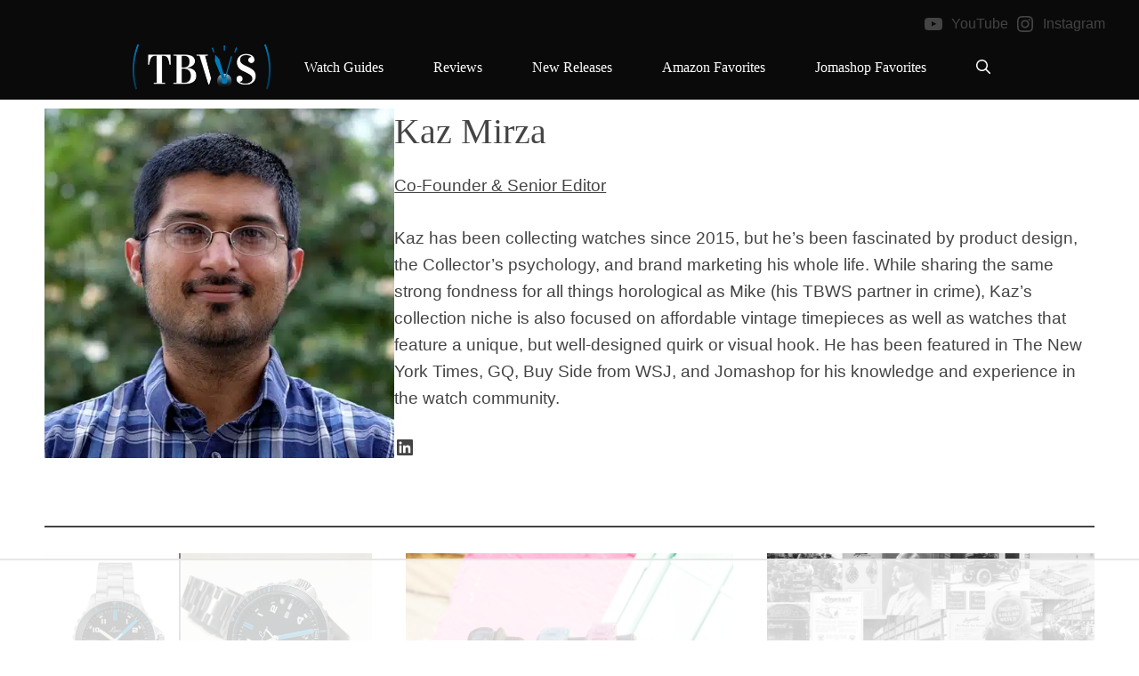

--- FILE ---
content_type: text/html
request_url: https://api.intentiq.com/profiles_engine/ProfilesEngineServlet?at=39&mi=10&dpi=936734067&pt=17&dpn=1&iiqidtype=2&iiqpcid=8f1e2b86-9453-474f-8dce-c74414a93491&iiqpciddate=1768644277672&pcid=cd778801-4771-46ce-ad8c-ed3feb04f6b2&idtype=3&gdpr=0&japs=false&jaesc=0&jafc=0&jaensc=0&jsver=0.33&testGroup=A&source=pbjs&ABTestingConfigurationSource=group&abtg=A&vrref=https%3A%2F%2Ftwobrokewatchsnobs.com
body_size: 52
content:
{"abPercentage":97,"adt":1,"ct":2,"isOptedOut":false,"data":{"eids":[]},"dbsaved":"false","ls":true,"cttl":86400000,"abTestUuid":"g_b1289e09-5116-43d2-8588-c7bad685c758","tc":9,"sid":934791130}

--- FILE ---
content_type: text/css
request_url: https://ads.adthrive.com/sites/6051eb7d9f210488c6f5ab55/ads.min.css
body_size: 635
content:
/* for sticky SB9 */
.adthrive-sidebar.adthrive-stuck {
margin-top: 80px;
}
/* for sticky SB1-5 */
.adthrive-sticky-sidebar > div {
top: 80px!important;
}

/* AdThrive - CCPA and footer links */
.adthrive-comscore{
height:150px;
}
.adthrive-ccpa-link,
.adthrive-footer-message,
.adthrive-privacy-preferences{
  background-color:#000;
  color:#fff;
  margin-top: 0;
}
.adthrive-footer-message span {
  border-top: 1px solid #444;
  padding-top: 5px;
  padding-bottom: 5px;
  display: block;
  margin-top: 5px;
}
.adthrive-ccpa-link span,
.adthrive-footer-message span,
.adthrive-privacy-preferences a{
  color:#fff;
}
/* End CCPA & footer links */

body.single .adthrive-content,
body.single div[id^="cls-video-container"] {
margin-bottom: 1.5em;
}

--- FILE ---
content_type: text/plain
request_url: https://rtb.openx.net/openrtbb/prebidjs
body_size: -230
content:
{"id":"ecf00fe6-0f53-487d-b49e-090d0f6a6769","nbr":0}

--- FILE ---
content_type: text/plain
request_url: https://rtb.openx.net/openrtbb/prebidjs
body_size: -86
content:
{"id":"3c5ca299-535a-40dc-821e-eeb7a245210a","nbr":0}

--- FILE ---
content_type: text/plain; charset=utf-8
request_url: https://ads.adthrive.com/http-api/cv2
body_size: 6882
content:
{"om":["012nnesp","06htwlxm","0RF6rOHsv7/kzncxnKJSjw==","0av741zl","0fs6e2ri","0r31j41j","0r6m6t7w","0sm4lr19","0v9iqcb6","1","10011/68d08a8ac4d4d94099d36922607b5b50","10011/6d6f4081f445bfe6dd30563fe3476ab4","10011/ba9f11025c980a17f6936d2888902e29","10011/e74e28403778da6aabd5867faa366aee","1011_302_56233474","1011_302_56233481","1011_302_56233486","1011_302_56233491","1011_302_56233497","1011_302_56233570","1011_302_56233573","1011_302_56241522","1011_302_56273333","1011_302_56590683","1011_302_57035248","1011_302_57035251","1028_8728253","10310289136970_462613276","10310289136970_462615155","10310289136970_462615644","10310289136970_577824614","10310289136970_579599725","10310289136970_593674671","10310289136970_686690145","10339421-5836009-0","10339426-5836008-0","10812515","10812517","10812541","10812545","10812550","10ua7afe","11142692","11421707","11509227","11560071","11625846","11641870","11896988","11999803","12010080","12010084","12010088","12142259","12151247","12174442","12174444","12174446","12219558","12310204638_704052496","124843_8","124848_7","124853_7","12500354","12gfb8kp","14xoyqyz","1606221","1611092","17_24104633","17_24525570","17_24632125","17_24767245","17k5v2f6","1891/84814","1dwefsfs","1ktgrre1","1m7ow47i","1zp8pjcw","1zx7wzcw","201500252","201500253","201500255","201500257","201839498","202430_200_EAAYACog7t9UKc5iyzOXBU.xMcbVRrAuHeIU5IyS9qdlP9IeJGUyBMfW1N0_","202d4qe7","205mlbis","2132:46038755","21_rnvjtx7r","2249:581439030","2249:650628575","2249:650650503","2249:677340715","2249:691925891","2249:701345584","2249:701450708","2249:703330140","2307:0av741zl","2307:0fs6e2ri","2307:0hly8ynw","2307:0is68vil","2307:1m7ow47i","2307:3d4r29fd","2307:3o9hdib5","2307:64x7dtvi","2307:74scwdnj","2307:8pksr1ui","2307:9g0s2gns","2307:9jse9oga","2307:9r15vock","2307:b3sqze11","2307:cbg18jr6","2307:enjhwz1z","2307:g749lgab","2307:g80wmwcu","2307:ge4000vb","2307:hf9ak5dg","2307:l4k37g7y","2307:lp37a2wq","2307:lz23iixx","2307:mh2a3cu2","2307:ouycdkmq","2307:rifj41it","2307:rnvjtx7r","2307:rrlikvt1","2307:sl8m2i0l","2307:v2iumrdh","2307:w15c67ad","2307:xc88kxs9","2307:xxv36f9n","2307:yl0m4qvg","2319_66419_12499652","2319_66419_12499658","2319_66419_12500344","24080387","2409_15064_70_85445175","2409_15064_70_85445179","2409_15064_70_85445183","2409_15064_70_85445193","2409_15064_70_85445211","2409_15064_70_85808977","2409_15064_70_85808987","2409_15064_70_85808988","2409_15064_70_85808997","2409_15064_70_85809016","2409_15064_70_85809022","2409_15064_70_85809046","2409_15064_70_85809050","2409_15064_70_85809052","2409_15064_70_85809110","2409_15064_70_85809121","2409_15064_70_86470599","2409_25495_176_CR52092920","2409_25495_176_CR52092921","2409_25495_176_CR52092922","2409_25495_176_CR52092923","2409_25495_176_CR52092954","2409_25495_176_CR52092956","2409_25495_176_CR52092957","2409_25495_176_CR52092958","2409_25495_176_CR52092959","2409_25495_176_CR52150651","2409_25495_176_CR52153848","2409_25495_176_CR52153849","2409_25495_176_CR52175340","2409_25495_176_CR52178314","2409_25495_176_CR52178315","2409_25495_176_CR52178316","2409_25495_176_CR52186411","2409_25495_176_CR52188001","2409_25495_176_CR52226372","242366065","242366095","242408891","242697002","243098619","245841736","25048620","25_0r6m6t7w","25_13mvd7kb","25_1c9yzvjr","25_34tgtmqk","25_4tgls8cg","25_53v6aquw","25_8b5u826e","25_ctfvpw6w","25_hueqprai","25_op9gtamy","25_oz31jrd0","25_pz8lwofu","25_sqmqxvaf","25_ti0s3bz3","25_utberk8n","25_xz6af56d","25_yi6qlg3p","25_ztlksnbe","2636_103472_T26263625","2662_200562_8166427","2662_200562_8168475","2662_200562_8172720","2662_200562_8172724","2662_200562_8172741","2662_200562_8182931","2662_200562_8182933","2676:84578143","2676:85480675","2676:85807340","2711_64_11999803","2715_9888_551337","2760:176_CR52092920","2760:176_CR52092923","2760:176_CR52092957","2760:176_CR52150651","2760:176_CR52153848","2760:176_CR52153849","2760:176_CR52175339","2760:176_CR52178314","2760:176_CR52178315","2760:176_CR52178316","2760:176_CR52186411","2760:176_CR52186412","2760:176_CR52188001","2760:176_CR52190519","27s3hbtl","28925636","28929686","28933536","28u7c6ez","29102835","29402249","29414696","2974:7994058","2974:8168483","2974:8168537","2974:8168540","2974:8168586","29_246453835","29_696964702","2jjp1phz","2kbya8ki","2wgqelaj","2y5a5qhb","306_24080387","306_24767577","308_125204_11","31qdo7ks","32975795","32j56hnc","3335_25247_700109379","3335_25247_700109391","33604490","33605403","33605687","34182009","3490:CR52092920","3490:CR52092921","3490:CR52092923","3490:CR52153848","3490:CR52175339","3490:CR52175340","3490:CR52178314","3490:CR52178316","3490:CR52186411","3490:CR52186412","3490:CR52212686","3490:CR52212688","34eys5wu","34tgtmqk","3658_15032_wxo15y0k","3658_15761_T26365763","3658_211122_v6l7vz2r","3658_609000_8pksr1ui","3658_644013_rnvjtx7r","3702_139777_24765483","3702_139777_24765531","381513943572","39350186","39364467","3LMBEkP-wis","3o9hdib5","3v5u0p3e","3ws6ppdq","3x0i061s","3x7t8epg","4083IP31KS13kodabuilt_94250","40867803","409_192547","409_192565","409_216326","409_216366","409_216384","409_216386","409_216388","409_216396","409_216398","409_216404","409_216406","409_216416","409_216418","409_216424","409_216426","409_216506","409_220139","409_220332","409_220333","409_220336","409_220344","409_220349","409_220364","409_220369","409_223589","409_223598","409_223599","409_223604","409_225978","409_225982","409_225983","409_225987","409_225988","409_225990","409_225992","409_225993","409_226312","409_226314","409_226321","409_226322","409_226326","409_226336","409_226342","409_226351","409_226352","409_226361","409_226364","409_226374","409_227223","409_227224","409_227230","409_227235","409_228054","409_228055","409_228065","409_228346","409_228348","409_228354","409_228356","409_228358","409_228362","409_228363","409_228380","409_228381","409_230728","409_231797","43163373","43919974","43919985","44283562","44629254","44765434","462613276","46_12142259","47700648","481703827","485027845327","49039749","49065887","4941618","4aqwokyz","4fk9nxse","4qxmmgd2","4yevyu88","4zai8e8t","50594975","513182805","51372410","514819301","516119490","521_425_203499","521_425_203500","521_425_203504","521_425_203508","521_425_203509","521_425_203514","521_425_203515","521_425_203518","521_425_203525","521_425_203526","521_425_203529","521_425_203535","521_425_203536","521_425_203542","521_425_203614","521_425_203615","521_425_203617","521_425_203633","521_425_203657","521_425_203659","521_425_203692","521_425_203693","521_425_203698","521_425_203700","521_425_203702","521_425_203703","521_425_203706","521_425_203712","521_425_203721","521_425_203728","521_425_203729","521_425_203730","521_425_203732","521_425_203733","521_425_203742","521_425_203868","521_425_203872","521_425_203894","521_425_203900","521_425_203921","521_425_203946","52209207","52qaclee","5316_139700_09c5e2a6-47a5-417d-bb3b-2b2fb7fccd1e","5316_139700_1675b5c3-9cf4-4e21-bb81-41e0f19608c2","5316_139700_25804250-d0ee-4994-aba5-12c4113cd644","5316_139700_3b31fc8f-6011-4562-b25a-174042fce4a5","5316_139700_4589264e-39c7-4b8f-ba35-5bd3dd2b4e3a","5316_139700_4d1cd346-a76c-4afb-b622-5399a9f93e76","5316_139700_5be498a5-7cd7-4663-a645-375644e33f4f","5316_139700_605bf0fc-ade6-429c-b255-6b0f933df765","5316_139700_63c5fb7e-c3fd-435f-bb64-7deef02c3d50","5316_139700_6aefc6d3-264a-439b-b013-75aa5c48e883","5316_139700_709d6e02-fb43-40a3-8dee-a3bf34a71e58","5316_139700_70a96d16-dcff-4424-8552-7b604766cb80","5316_139700_76cc1210-8fb0-4395-b272-aa369e25ed01","5316_139700_83b9cb16-076b-42cd-98a9-7120f6f3e94b","5316_139700_86ba33fe-6ccb-43c3-a706-7d59181d021c","5316_139700_87802704-bd5f-4076-a40b-71f359b6d7bf","5316_139700_8f247a38-d651-4925-9883-c24f9c9285c0","5316_139700_90aab27a-4370-4a9f-a14a-99d421f43bcf","5316_139700_9a3bafb0-c9ab-45f3-b86c-760a494d70d0","5316_139700_af6bd248-efcd-483e-b6e6-148c4b7b9c8a","5316_139700_b154f434-c058-4c10-b81e-cf5fd1a4bd89","5316_139700_b801ca60-9d5a-4262-8563-b7f8aef0484d","5316_139700_bd0b86af-29f5-418b-9bb4-3aa99ec783bd","5316_139700_cbda64c5-11d0-46f9-8941-2ca24d2911d8","5316_139700_cebab8a3-849f-4c71-9204-2195b7691600","5316_139700_d1a8183a-ff72-4a02-b603-603a608ad8c4","5316_139700_d1c1eb88-602b-4215-8262-8c798c294115","5316_139700_de0a26f2-c9e8-45e5-9ac3-efb5f9064703","5316_139700_e3299175-652d-4539-b65f-7e468b378aea","5316_139700_e3bec6f0-d5db-47c8-9c47-71e32e0abd19","5316_139700_e57da5d6-bc41-40d9-9688-87a11ae6ec85","5316_139700_ed348a34-02ad-403e-b9e0-10d36c592a09","5316_139700_f7be6964-9ad4-40ba-a38a-55794e229d11","5316_139700_fd97502e-2b85-4f6c-8c91-717ddf767abc","534650490","53v6aquw","54539649","54639987","549423","5510:emhpbido","5510:ouycdkmq","5510:quk7w53j","5510:wxo15y0k","55167461","55178669","5532:784403395569","553804","5563_66529_OADD2.7353135343869_1G0D9YQUG9JX02VYLG","5563_66529_OAIP.7139dd6524c85e94ad15863e778f376a","5563_66529_OAIP.aebcbe9e59df94f9e9833f9f74cdb5f3","5563_66529_OAIP.dac0f5601c2f645e695649dab551ee11","5563_66529_OAIP.df754434beb9f7e2c808ec46ebb344a6","55726028","55726194","557_409_216366","557_409_216396","557_409_216406","557_409_220139","557_409_220149","557_409_220334","557_409_220336","557_409_220338","557_409_220343","557_409_220344","557_409_220353","557_409_220354","557_409_220358","557_409_220363","557_409_220364","557_409_223588","557_409_223589","557_409_223603","557_409_225988","557_409_225992","557_409_226314","557_409_228054","557_409_228055","557_409_228064","557_409_228065","557_409_228084","557_409_228105","557_409_228113","557_409_228115","557_409_228349","557_409_228354","557_409_228363","557_409_228367","557_409_230731","557_409_231911","557_409_231917","557_409_235268","558_93_zwzjgvpw","560_74_18268083","56341213","56635908","56635955","589289985696794383","591283456202345442","593674671","5989_28491_566561477","5989_84349_553781220","5dd5limo","5iujftaz","5mh8a4a2","5x298j5jpgy","5xj5jpgy","600618969","60146355","609577512","60f5a06w","61085224","61210719","61900466","61916211","61916223","61916225","61916229","61932920","61932925","61932933","61932957","62019442","62019681","62019933","6226505231","6226505239","627227759","627290883","627301267","627309156","627309159","627506494","627506662","628013474","628086965","628223277","628359076","628444259","628444433","628456310","628456382","628622178","628622244","628683371","628687043","628687157","628687460","628687463","628803013","628990952","629007394","629009180","629167998","629168010","629168565","629171196","629171202","629255550","629350437","62946743","62946748","629488423","62978299","62980383","62980385","62987257","630137823","648110722","659216891404","670_9916_686690145","673375558002","679568322","680597458938","680_99480_687081443","680_99480_700109379","680_99480_700109389","680_99480_700109391","680_99480_700109393","680_99480_700109399","683692339","683730753","683738007","683738706","684137347","684141613","684492634","684493019","688078501","68rseg59","694163531","694906156","694912939","695233031","695879875","696314600","696332890","697189859","697189989","698278423","699109671","699120027","699512010","699812857","699813340","6rbncy53","700109379","700109383","700109389","700109391","700109399","701276081","702032859","702397981","702423494","702675162","702675186","702675191","702759673","702759712","702838408","704052496","70_74987684","70_83443027","70_83443036","70_83443042","70_83443045","70_83443056","70_85444697","70_85444701","70_85444715","70_85444719","70_85444747","70_85472801","70_85472803","70_85473576","70_85473587","70_85943187","70_85943190","70_85943196","70_85954280","70_86470583","70_86470584","70_86470587","70_86735971","725509924774","7354_138543_85445145","7354_138543_85445175","7354_138543_85445193","7354_138543_85809006","7354_138543_85809022","7414_121891_6205231","7414_121891_6205239","74987692","74_462792722","74_577824614","74scwdnj","7732580","78827816","793014911721","793053328450","7969_149355_44283562","7969_149355_46039897","7cmeqmw8","7fc6xgyo","7qIE6HPltrY","80070370","80070442","80070443","80070444","80070451","80070452","80070454","80072816","80072821","80072847","80ec5mhd","8152878","8152879","8154361","8154364","8172741","82133854","82133858","82ubdyhk","83443027","83443036","83443042","83447798","84578111","84578122","84578143","84578144","85444700","85444701","85444712","85444734","85444747","85444959","85444960","85444969","85445175","85445183","85445193","85445211","85445223","85445224","85472783","85473586","85540801","85808987","85808988","85808994","85808997","85809016","85809022","85809046","85809052","85809095","85943196","85954450","86112923","86470584","86470587","86470613","86470621","86509222","86509226","86509229","86509230","86735972","87ih4q97","8b5u826e","8fdfc014","8orkh93v","8pksr1ui","8w4klwi4","9057/211d1f0fa71d1a58cabee51f2180e38f","9074_602714_9056/0328842c8f1d017570ede5c97267f40d","9074_602714_9056/211d1f0fa71d1a58cabee51f2180e38f","9074_602714_9056/b5ad84367a1e9ace447162b6d46f06cf","90_12219555","90_12219562","91950569","91950609","91950639","91950640","97_8152859","97_8152878","97_8152879","98xzy0ek","9g0s2gns","9j298se9oga","9r15vock","9r29815vock","9rqgwgyb","9wmwe528","MIcBYCEIhGU","a0oxacu8","a2uqytjp","a55fh6ja","abhu2o6t","ah70hdon","ai51bqq6","axw5pt53","b3sqze11","b90cwbcd","be4hm1i2","bmp4lbzm","bn278v80","bw5y4xkp","byle7ryp","c1hsjx06","c1u7ixf4","c25t9p0u","c2d7ypnt","c75hp4ji","cbg18jr6","cqant14y","cr-1fghe68cu9vd","cr-1oplzoysu9vd","cr-6ovjht2euatj","cr-8itw2d8r87rgv2","cr-96xuyi0vu8rm","cr-96xuyi3qu8rm","cr-97y25lzsubqk","cr-98t25j4xu8rm","cr-98utwg3tu8rm","cr-Bitc7n_p9iw__vat__49i_k_6v6_h_jce2vj5h_PxWzTvgmq","cr-aaqt0j8subwj","cr-aaqt0j8vubwj","cr-aav1zg0rubwj","cr-aav1zg0uubwj","cr-aavwye1pubwj","cr-aawz1i2uubwj","cr-aawz3f2yubwj","cr-aawz3f3uubwj","cr-aawz3f3xubwj","cr-bh74t8gvuatj","cr-ccr05f6rv7uiu","cr-ddw1yh5qx7uiu","cr-ddw1yh5qx7vjv","cr-ej81irimuatj","cr-f6puwm2x27tf1","cr-f6puwm2yu7tf1","cr-g7wv3f7qvft","cr-g7wv3g0qvft","cr-g7wv3h0qvft","cr-g7xv5h7qvft","cr-g7xv5i0qvft","cr-ghun4f53u9vd","cr-ghun4f53ubwe","cr-ghun4f53ubxe","cr-h6q46o706lrgv2","cr-kz4ol95lu9vd","cr-kz4ol95lubwe","cr-lg354l2uvergv2","cr-okttwdu0ubwe","cr-sk1vaer4ubwe","cr-szdnmz9gubwe","cr-wm8psj6gubwe","ctfvpw6w","cv2huqwc","cymho2zs","d86ebvqg","d8ijy7f2","daw00eve","dif1fgsg","dmoplxrm","dt8ncuzh","e2c76his","eb9vjo1r","ekocpzhh","ekv63n6v","emhpbido","f0u03q6w","faia6gj7","fcn2zae1","fdjuanhs","fdujxvyb","fjp0ceax","fjzzyur4","fmmrtnw7","g4iapksj","g749lgab","g88ob0qg","ge4000vb","gi2ao982","gnm8sidp","h4x8d2p8","hf9ak5dg","hueqprai","hx1ws29n","ikl4zu8e","j6rba5gh","j6w4y5s8","jczkyd04","jd035jgw","kecbwzbd","kk5768bd","kx5rgl0a","kz8629zd","l1keero7","l4k37g7y","lp37a2wq","ls74a5wb","lz23iixx","lz29823iixx","m2n177jy","m4xt6ckm","mg96m6xw","mh2a3cu2","min949in","mtsc0nih","mwdyi6u5","n3egwnq7","nn71e0z5","nrlkfmof","nv0uqrqm","o2s05iig","ofoon6ir","op9gtamy","ot91zbhz","ouycdkmq","oz31jrd0","ozdii3rw","p7176b0m","pf6t8s9t","poc1p809","q0eDVM5+m0CR7ZqJ2kxA+A==","q79txt07","q9plh3qd","qaoxvuy4","qqvgscdx","quk7w53j","r3co354x","r9y7hwmp","rh63nttv","ri85joo4","riaslz7g","rmenh8cz","rnvjtx7r","rrlikvt1","runvvh7o","rxj4b6nw","s4s41bit","sl8m2i0l","sslkianq","sx12rtl0","t7jqyl3m","ti0s3bz3","tt298y470r7","u30fsj32","u3i8n6ef","u7p1kjgp","ubykfntq","uf7vbcrs","uhebin5g","ujqkqtnh","urut9okb","ut42112berk8n","utberk8n","v2iumrdh","vj7hzkpp","vsotnu64","w15c67ad","wn2a3vit","wt0wmo2s","wu5qr81l","x716iscu","xdaezn6y","xtxa8s2d","xwhet1qh","xz9ajlkq","xzwdm9b7","y141rtv6","ygmhp6c6","yi6qlg3p","yprp5ngb","yq5t5meg","zfexqyi5","zvfjb0vm","zw6jpag6","zwzjgvpw","7979132","7979135"],"pmp":[],"adomains":["1md.org","a4g.com","about.bugmd.com","acelauncher.com","adameve.com","adelion.com","adp3.net","advenuedsp.com","aibidauction.com","aibidsrv.com","akusoli.com","allofmpls.org","arkeero.net","ato.mx","avazutracking.net","avid-ad-server.com","avid-adserver.com","avidadserver.com","aztracking.net","bc-sys.com","bcc-ads.com","bidderrtb.com","bidscube.com","bizzclick.com","bkserving.com","bksn.se","brightmountainads.com","bucksense.io","bugmd.com","ca.iqos.com","capitaloneshopping.com","cdn.dsptr.com","clarifion.com","clean.peebuster.com","cotosen.com","cs.money","cwkuki.com","dallasnews.com","dcntr-ads.com","decenterads.com","derila-ergo.com","dhgate.com","dhs.gov","digitaladsystems.com","displate.com","doyour.bid","dspbox.io","envisionx.co","ezmob.com","fla-keys.com","fmlabsonline.com","g123.jp","g2trk.com","gadgetslaboratory.com","gadmobe.com","getbugmd.com","goodtoknowthis.com","gov.il","grosvenorcasinos.com","guard.io","hero-wars.com","holts.com","howto5.io","http://bookstofilm.com/","http://countingmypennies.com/","http://fabpop.net/","http://folkaly.com/","http://gameswaka.com/","http://gowdr.com/","http://gratefulfinance.com/","http://outliermodel.com/","http://profitor.com/","http://tenfactorialrocks.com/","http://vovviral.com/","https://instantbuzz.net/","https://www.royalcaribbean.com/","ice.gov","imprdom.com","justanswer.com","liverrenew.com","longhornsnuff.com","lovehoney.com","lowerjointpain.com","lymphsystemsupport.com","meccabingo.com","media-servers.net","medimops.de","miniretornaveis.com","mobuppsrtb.com","motionspots.com","mygrizzly.com","myiq.com","myrocky.ca","national-lottery.co.uk","nbliver360.com","ndc.ajillionmax.com","nibblr-ai.com","niutux.com","nordicspirit.co.uk","notify.nuviad.com","notify.oxonux.com","own-imp.vrtzads.com","paperela.com","paradisestays.site","parasiterelief.com","peta.org","pfm.ninja","photoshelter.com","pixel.metanetwork.mobi","pixel.valo.ai","plannedparenthood.org","plf1.net","plt7.com","pltfrm.click","printwithwave.co","privacymodeweb.com","rangeusa.com","readywind.com","reklambids.com","ri.psdwc.com","royalcaribbean.com","royalcaribbean.com.au","rtb-adeclipse.io","rtb-direct.com","rtb.adx1.com","rtb.kds.media","rtb.reklambid.com","rtb.reklamdsp.com","rtb.rklmstr.com","rtbadtrading.com","rtbsbengine.com","rtbtradein.com","saba.com.mx","safevirus.info","securevid.co","seedtag.com","servedby.revive-adserver.net","shift.com","simple.life","smrt-view.com","swissklip.com","taboola.com","tel-aviv.gov.il","temu.com","theoceanac.com","track-bid.com","trackingintegral.com","trading-rtbg.com","trkbid.com","truthfinder.com","unoadsrv.com","usconcealedcarry.com","uuidksinc.net","vabilitytech.com","vashoot.com","vegogarden.com","viewtemplates.com","votervoice.net","vuse.com","waardex.com","wapstart.ru","wayvia.com","wdc.go2trk.com","weareplannedparenthood.org","webtradingspot.com","www.royalcaribbean.com","xapads.com","xiaflex.com","yourchamilia.com"]}

--- FILE ---
content_type: text/plain; charset=UTF-8
request_url: https://at.teads.tv/fpc?analytics_tag_id=PUB_17002&tfpvi=&gdpr_consent=&gdpr_status=22&gdpr_reason=220&ccpa_consent=&sv=prebid-v1
body_size: 56
content:
OWFlMjVjYjAtZThlYy00ZWE1LWJhNmQtOWQ3NmIwMzEyMzQ5Iy03LTM=